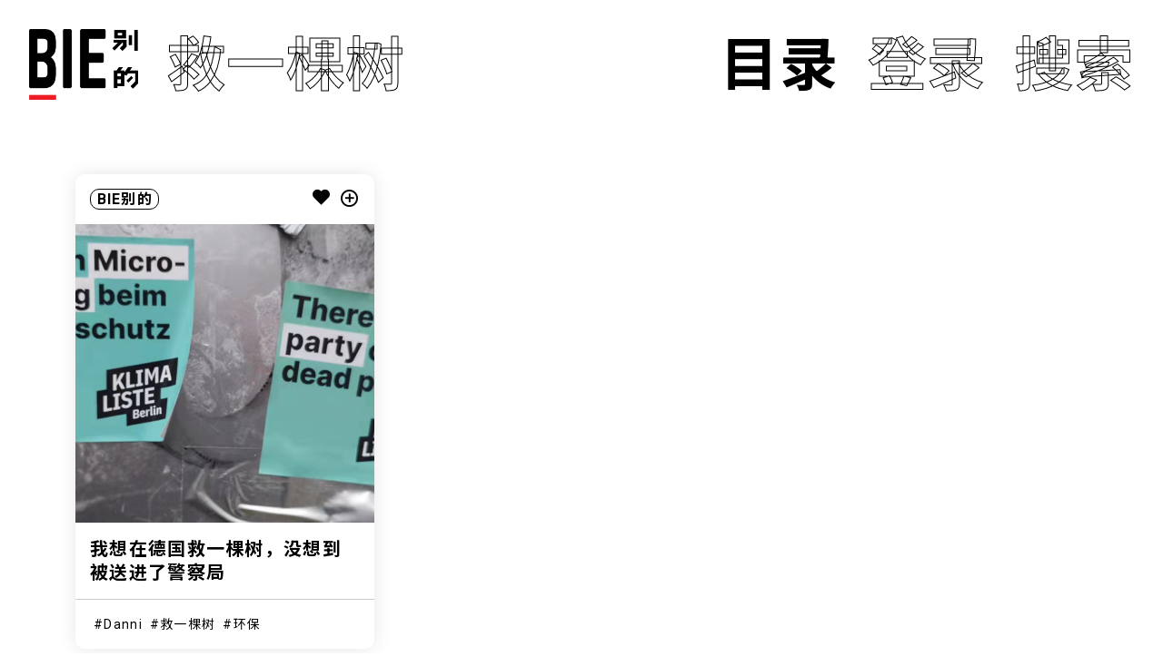

--- FILE ---
content_type: text/html; charset=UTF-8
request_url: https://www.biede.com/tag/jiuyikeshu/
body_size: 7937
content:
<!doctype html>
<html lang="zh-Hans">
<head>
    <meta property="og:title" content="bie别的" />
    <meta property="og:description" content="青年文化" />
    <meta property="og:image" content="https://www.biede.com/wp-content/uploads/2020/01/网站-copy-小.png" />
    <meta charset="UTF-8">
    <meta name="viewport" content="width=device-width, initial-scale=1">
    <meta name="msapplication-TileImage" content="https://www.biede.com/wp-content/uploads/2020/01/网站-copy-小.png" />
    <meta name="description" content="青年文化" />
    <meta name="keywords" content="青年文化,滑板,陈冠希,VICE 中国,音乐,摇滚乐,摇滚,别的女孩,女权主义,女性主义" />
    <meta http-equiv="X-UA-Compatible" content="IE=edge,chrome=1" />
    <meta name="renderer" content="webkit" />
    <link rel="icon" href="https://www.biede.com/wp-content/uploads/2020/01/网站-copy-小.png"/>
    <link rel="icon" href="https://www.biede.com/wp-content/uploads/2020/01/网站-copy-小.png"/>
    <link rel="apple-touch-icon-precomposed" href="https://www.biede.com/wp-content/uploads/2020/01/网站-copy-小.png"/>
    <link href="https://fonts.geekzu.org/css?family=Ibarra+Real+Nova:400,700|Noto+Sans+SC:300,400,500,700,900|Noto+Serif+SC:300,400,500,700,900|Roboto:300,400,500,700,900&display=swap" rel="stylesheet">
<link href="https://www.biede.com/wp-content/themes/bie/ui/fonts/fonts.css" rel="stylesheet" type="text/css">
<link href="https://www.biede.com/wp-content/themes/bie/ui/style/swiper.css" rel="stylesheet" type="text/css">
<link href="https://www.biede.com/wp-content/themes/bie/ui/style/podcast.css" rel="stylesheet" type="text/css">
	<title>救一棵树 &#8211; BIE 别的</title>
<meta name='robots' content='max-image-preview:large' />
<link rel="alternate" type="application/rss+xml" title="BIE 别的 &raquo; Feed" href="https://www.biede.com/feed/" />
<link rel="alternate" type="application/rss+xml" title="BIE 别的 &raquo; 评论 Feed" href="https://www.biede.com/comments/feed/" />
<link rel="alternate" type="application/rss+xml" title="BIE 别的 &raquo; 救一棵树 标签 Feed" href="https://www.biede.com/tag/jiuyikeshu/feed/" />
<link rel='stylesheet' id='wpfp-css' href='https://www.biede.com/wp-content/plugins/wp-favorite-posts/include/wpfp.css' type='text/css' />
<link rel='stylesheet' id='wp-block-library-css' href='https://www.biede.com/wp-includes/css/dist/block-library/style.min.css?ver=6.6.4' type='text/css' media='all' />
<style id='classic-theme-styles-inline-css' type='text/css'>
/*! This file is auto-generated */
.wp-block-button__link{color:#fff;background-color:#32373c;border-radius:9999px;box-shadow:none;text-decoration:none;padding:calc(.667em + 2px) calc(1.333em + 2px);font-size:1.125em}.wp-block-file__button{background:#32373c;color:#fff;text-decoration:none}
</style>
<style id='global-styles-inline-css' type='text/css'>
:root{--wp--preset--aspect-ratio--square: 1;--wp--preset--aspect-ratio--4-3: 4/3;--wp--preset--aspect-ratio--3-4: 3/4;--wp--preset--aspect-ratio--3-2: 3/2;--wp--preset--aspect-ratio--2-3: 2/3;--wp--preset--aspect-ratio--16-9: 16/9;--wp--preset--aspect-ratio--9-16: 9/16;--wp--preset--color--black: #000000;--wp--preset--color--cyan-bluish-gray: #abb8c3;--wp--preset--color--white: #ffffff;--wp--preset--color--pale-pink: #f78da7;--wp--preset--color--vivid-red: #cf2e2e;--wp--preset--color--luminous-vivid-orange: #ff6900;--wp--preset--color--luminous-vivid-amber: #fcb900;--wp--preset--color--light-green-cyan: #7bdcb5;--wp--preset--color--vivid-green-cyan: #00d084;--wp--preset--color--pale-cyan-blue: #8ed1fc;--wp--preset--color--vivid-cyan-blue: #0693e3;--wp--preset--color--vivid-purple: #9b51e0;--wp--preset--gradient--vivid-cyan-blue-to-vivid-purple: linear-gradient(135deg,rgba(6,147,227,1) 0%,rgb(155,81,224) 100%);--wp--preset--gradient--light-green-cyan-to-vivid-green-cyan: linear-gradient(135deg,rgb(122,220,180) 0%,rgb(0,208,130) 100%);--wp--preset--gradient--luminous-vivid-amber-to-luminous-vivid-orange: linear-gradient(135deg,rgba(252,185,0,1) 0%,rgba(255,105,0,1) 100%);--wp--preset--gradient--luminous-vivid-orange-to-vivid-red: linear-gradient(135deg,rgba(255,105,0,1) 0%,rgb(207,46,46) 100%);--wp--preset--gradient--very-light-gray-to-cyan-bluish-gray: linear-gradient(135deg,rgb(238,238,238) 0%,rgb(169,184,195) 100%);--wp--preset--gradient--cool-to-warm-spectrum: linear-gradient(135deg,rgb(74,234,220) 0%,rgb(151,120,209) 20%,rgb(207,42,186) 40%,rgb(238,44,130) 60%,rgb(251,105,98) 80%,rgb(254,248,76) 100%);--wp--preset--gradient--blush-light-purple: linear-gradient(135deg,rgb(255,206,236) 0%,rgb(152,150,240) 100%);--wp--preset--gradient--blush-bordeaux: linear-gradient(135deg,rgb(254,205,165) 0%,rgb(254,45,45) 50%,rgb(107,0,62) 100%);--wp--preset--gradient--luminous-dusk: linear-gradient(135deg,rgb(255,203,112) 0%,rgb(199,81,192) 50%,rgb(65,88,208) 100%);--wp--preset--gradient--pale-ocean: linear-gradient(135deg,rgb(255,245,203) 0%,rgb(182,227,212) 50%,rgb(51,167,181) 100%);--wp--preset--gradient--electric-grass: linear-gradient(135deg,rgb(202,248,128) 0%,rgb(113,206,126) 100%);--wp--preset--gradient--midnight: linear-gradient(135deg,rgb(2,3,129) 0%,rgb(40,116,252) 100%);--wp--preset--font-size--small: 13px;--wp--preset--font-size--medium: 20px;--wp--preset--font-size--large: 36px;--wp--preset--font-size--x-large: 42px;--wp--preset--spacing--20: 0.44rem;--wp--preset--spacing--30: 0.67rem;--wp--preset--spacing--40: 1rem;--wp--preset--spacing--50: 1.5rem;--wp--preset--spacing--60: 2.25rem;--wp--preset--spacing--70: 3.38rem;--wp--preset--spacing--80: 5.06rem;--wp--preset--shadow--natural: 6px 6px 9px rgba(0, 0, 0, 0.2);--wp--preset--shadow--deep: 12px 12px 50px rgba(0, 0, 0, 0.4);--wp--preset--shadow--sharp: 6px 6px 0px rgba(0, 0, 0, 0.2);--wp--preset--shadow--outlined: 6px 6px 0px -3px rgba(255, 255, 255, 1), 6px 6px rgba(0, 0, 0, 1);--wp--preset--shadow--crisp: 6px 6px 0px rgba(0, 0, 0, 1);}:where(.is-layout-flex){gap: 0.5em;}:where(.is-layout-grid){gap: 0.5em;}body .is-layout-flex{display: flex;}.is-layout-flex{flex-wrap: wrap;align-items: center;}.is-layout-flex > :is(*, div){margin: 0;}body .is-layout-grid{display: grid;}.is-layout-grid > :is(*, div){margin: 0;}:where(.wp-block-columns.is-layout-flex){gap: 2em;}:where(.wp-block-columns.is-layout-grid){gap: 2em;}:where(.wp-block-post-template.is-layout-flex){gap: 1.25em;}:where(.wp-block-post-template.is-layout-grid){gap: 1.25em;}.has-black-color{color: var(--wp--preset--color--black) !important;}.has-cyan-bluish-gray-color{color: var(--wp--preset--color--cyan-bluish-gray) !important;}.has-white-color{color: var(--wp--preset--color--white) !important;}.has-pale-pink-color{color: var(--wp--preset--color--pale-pink) !important;}.has-vivid-red-color{color: var(--wp--preset--color--vivid-red) !important;}.has-luminous-vivid-orange-color{color: var(--wp--preset--color--luminous-vivid-orange) !important;}.has-luminous-vivid-amber-color{color: var(--wp--preset--color--luminous-vivid-amber) !important;}.has-light-green-cyan-color{color: var(--wp--preset--color--light-green-cyan) !important;}.has-vivid-green-cyan-color{color: var(--wp--preset--color--vivid-green-cyan) !important;}.has-pale-cyan-blue-color{color: var(--wp--preset--color--pale-cyan-blue) !important;}.has-vivid-cyan-blue-color{color: var(--wp--preset--color--vivid-cyan-blue) !important;}.has-vivid-purple-color{color: var(--wp--preset--color--vivid-purple) !important;}.has-black-background-color{background-color: var(--wp--preset--color--black) !important;}.has-cyan-bluish-gray-background-color{background-color: var(--wp--preset--color--cyan-bluish-gray) !important;}.has-white-background-color{background-color: var(--wp--preset--color--white) !important;}.has-pale-pink-background-color{background-color: var(--wp--preset--color--pale-pink) !important;}.has-vivid-red-background-color{background-color: var(--wp--preset--color--vivid-red) !important;}.has-luminous-vivid-orange-background-color{background-color: var(--wp--preset--color--luminous-vivid-orange) !important;}.has-luminous-vivid-amber-background-color{background-color: var(--wp--preset--color--luminous-vivid-amber) !important;}.has-light-green-cyan-background-color{background-color: var(--wp--preset--color--light-green-cyan) !important;}.has-vivid-green-cyan-background-color{background-color: var(--wp--preset--color--vivid-green-cyan) !important;}.has-pale-cyan-blue-background-color{background-color: var(--wp--preset--color--pale-cyan-blue) !important;}.has-vivid-cyan-blue-background-color{background-color: var(--wp--preset--color--vivid-cyan-blue) !important;}.has-vivid-purple-background-color{background-color: var(--wp--preset--color--vivid-purple) !important;}.has-black-border-color{border-color: var(--wp--preset--color--black) !important;}.has-cyan-bluish-gray-border-color{border-color: var(--wp--preset--color--cyan-bluish-gray) !important;}.has-white-border-color{border-color: var(--wp--preset--color--white) !important;}.has-pale-pink-border-color{border-color: var(--wp--preset--color--pale-pink) !important;}.has-vivid-red-border-color{border-color: var(--wp--preset--color--vivid-red) !important;}.has-luminous-vivid-orange-border-color{border-color: var(--wp--preset--color--luminous-vivid-orange) !important;}.has-luminous-vivid-amber-border-color{border-color: var(--wp--preset--color--luminous-vivid-amber) !important;}.has-light-green-cyan-border-color{border-color: var(--wp--preset--color--light-green-cyan) !important;}.has-vivid-green-cyan-border-color{border-color: var(--wp--preset--color--vivid-green-cyan) !important;}.has-pale-cyan-blue-border-color{border-color: var(--wp--preset--color--pale-cyan-blue) !important;}.has-vivid-cyan-blue-border-color{border-color: var(--wp--preset--color--vivid-cyan-blue) !important;}.has-vivid-purple-border-color{border-color: var(--wp--preset--color--vivid-purple) !important;}.has-vivid-cyan-blue-to-vivid-purple-gradient-background{background: var(--wp--preset--gradient--vivid-cyan-blue-to-vivid-purple) !important;}.has-light-green-cyan-to-vivid-green-cyan-gradient-background{background: var(--wp--preset--gradient--light-green-cyan-to-vivid-green-cyan) !important;}.has-luminous-vivid-amber-to-luminous-vivid-orange-gradient-background{background: var(--wp--preset--gradient--luminous-vivid-amber-to-luminous-vivid-orange) !important;}.has-luminous-vivid-orange-to-vivid-red-gradient-background{background: var(--wp--preset--gradient--luminous-vivid-orange-to-vivid-red) !important;}.has-very-light-gray-to-cyan-bluish-gray-gradient-background{background: var(--wp--preset--gradient--very-light-gray-to-cyan-bluish-gray) !important;}.has-cool-to-warm-spectrum-gradient-background{background: var(--wp--preset--gradient--cool-to-warm-spectrum) !important;}.has-blush-light-purple-gradient-background{background: var(--wp--preset--gradient--blush-light-purple) !important;}.has-blush-bordeaux-gradient-background{background: var(--wp--preset--gradient--blush-bordeaux) !important;}.has-luminous-dusk-gradient-background{background: var(--wp--preset--gradient--luminous-dusk) !important;}.has-pale-ocean-gradient-background{background: var(--wp--preset--gradient--pale-ocean) !important;}.has-electric-grass-gradient-background{background: var(--wp--preset--gradient--electric-grass) !important;}.has-midnight-gradient-background{background: var(--wp--preset--gradient--midnight) !important;}.has-small-font-size{font-size: var(--wp--preset--font-size--small) !important;}.has-medium-font-size{font-size: var(--wp--preset--font-size--medium) !important;}.has-large-font-size{font-size: var(--wp--preset--font-size--large) !important;}.has-x-large-font-size{font-size: var(--wp--preset--font-size--x-large) !important;}
:where(.wp-block-post-template.is-layout-flex){gap: 1.25em;}:where(.wp-block-post-template.is-layout-grid){gap: 1.25em;}
:where(.wp-block-columns.is-layout-flex){gap: 2em;}:where(.wp-block-columns.is-layout-grid){gap: 2em;}
:root :where(.wp-block-pullquote){font-size: 1.5em;line-height: 1.6;}
</style>
<link rel='stylesheet' id='wp-ulike-css' href='https://www.biede.com/wp-content/plugins/wp-ulike/assets/css/wp-ulike.min.css?ver=4.0.5' type='text/css' media='all' />
<link rel='stylesheet' id='bie-style-css' href='https://www.biede.com/wp-content/themes/bie/style.css?ver=6.6.4' type='text/css' media='all' />
<script type="text/javascript" src="https://www.biede.com/wp-content/themes/bie/ui/js/site/jquery.min.js" id="jquery-js"></script>
<link rel="https://api.w.org/" href="https://www.biede.com/wp-json/" /><link rel="alternate" title="JSON" type="application/json" href="https://www.biede.com/wp-json/wp/v2/tags/2209" /><link rel="EditURI" type="application/rsd+xml" title="RSD" href="https://www.biede.com/xmlrpc.php?rsd" />
<meta name="generator" content="WordPress 6.6.4" />
<!-- horizontal lines -->
		<style>
			.lay-hr{
				height:1px;
				background-color:#000000;
			}
		</style><!-- Thank you for using LayGridder 1.3.2 --><style id="lg-shared-css">.lg-100vh, .lg-100vh .lg-row-inner, .lg-100vh .lg-column-wrap{
				min-height: 100vh;
			}
			.lg-column-wrap {
				display: -webkit-flex;
				display: -ms-flexbox;
				display: flex;
			}
			.lg-align-middle {
				-webkit-align-self: center;
				-ms-flex-item-align: center;
				align-self: center;
				position: relative; }

			.lg-align-top {
				-webkit-align-self: flex-start;
				-ms-flex-item-align: start;
				align-self: flex-start; }

			.lg-align-bottom {
				-webkit-align-self: flex-end;
	      		-ms-flex-item-align: end;
				align-self: flex-end; }

			.lg-100vh .lg-col.lg-absolute-position {
			    position: absolute !important;
			    /* margin-left: 0 !important; */
			    z-index: 2;
			}@media (max-width: 700px){
        	.lg-desktop-grid .lg-col {
        		width: 100%;
        		transform: none!important;
        		-webkit-transform: none!important;
        	}
        	.lg-desktop-grid .lg-row.lg-one-col-row.lg-100vh .lg-col.lg-align-middle {
        		-webkit-align-self: center;
    		    -ms-flex-item-align: center;
		        align-self: center;
        		position: relative;
        		margin-bottom: 0;
        	}
        	.lg-desktop-grid .lg-row.lg-one-col-row.lg-100vh .lg-col.lg-align-top {
				-webkit-align-self: flex-start;
				-ms-flex-item-align: start;
				align-self: flex-start; 
			}
        	.lg-desktop-grid .lg-row.lg-one-col-row.lg-100vh .lg-col.lg-align-bottom {
				-webkit-align-self: flex-end;
	      		-ms-flex-item-align: end;
				align-self: flex-end; 
			}
        	.lg-desktop-grid .lg-row.lg-one-col-row.lg-100vh .lg-column-wrap{
        		display: -webkit-flex;
        		display: -ms-flexbox;
        		display: flex;
        	}
        	.lg-desktop-grid.lg-grid{
			padding-top:0vw;
			padding-bottom:0vw;
		}
		.lg-desktop-grid .lg-row{
			padding-left:0vw;
			padding-right:0vw;
		}
		.lg-desktop-grid .lg-col{
			margin-bottom:5vw;
		}
        	.lg-desktop-grid .lg-row:last-child .lg-col:last-child{
        		margin-bottom: 0;
        	}
        }</style><!-- webfonts -->
		<style type="text/css"></style><link><!-- default text format "Default" -->
 		 		<style>
 			 		.lg-textformat-parent > *, ._Default{
 			 			font-family:'Roboto','Noto Sans SC', sans-serif;color:#000000;letter-spacing:0em;font-weight:400;text-align:left;text-indent:0em;padding: 0;text-transform:none;font-style:normal;text-decoration: none;line-height:1.8;
					  }
					  ._Default_nocolor_nomargin{
						font-family:'Roboto','Noto Sans SC', sans-serif;letter-spacing:0em;font-weight:400;text-align:left;text-indent:0em;padding: 0;text-transform:none;font-style:normal;text-decoration: none;line-height:1.8;
					  }.lg-textformat-parent > *, ._Default{
			 			font-family:'Roboto','Noto Sans SC', sans-serif;color:#000000;letter-spacing:0em;font-weight:400;text-align:left;text-indent:0em;padding: 0;text-transform:none;font-style:normal;text-decoration: none;line-height:1.8;
			 		}
			 		.lg-textformat-parent > *:last-child, ._Default:last-child{
			 			margin-bottom: 0;
					}
					._Default_nocolor_nomargin{
						font-family:'Roboto','Noto Sans SC', sans-serif;letter-spacing:0em;font-weight:400;text-align:left;text-indent:0em;padding: 0;text-transform:none;font-style:normal;text-decoration: none;line-height:1.8;
					}
		 			@media (min-width: 701px){
		 				.lg-textformat-parent > *, ._Default{
		 					font-size:19px;margin:0px 0 20px 0;
		 				}
		 				.lg-textformat-parent > *:last-child, ._Default:last-child{
		 					margin-bottom: 0;
						}
						._Default_nocolor_nomargin{
							font-size:19px;
						}
			 		}
			 		@media (max-width: 700px){
			 			.lg-textformat-parent > *, ._Default{
			 				font-size:16px;margin:0px 0 10px 0;
			 			}
			 			.lg-textformat-parent > *:last-child, ._Default:last-child{
			 				margin-bottom: 0;
						}
						._Default_nocolor_nomargin{
							font-size:16px;
						}
			 		}</style><!-- custom text formats -->
			<style>
				._middle{font-family:'Roboto','Noto Sans SC', sans-serif;color:#000;letter-spacing:0em;font-weight:500;text-align:left;text-indent:0em;padding: 0;text-transform:none;font-style:normal;text-decoration: none;line-height:1.5;}._middle_nocolor_nomargin{font-family:'Roboto','Noto Sans SC', sans-serif;letter-spacing:0em;font-weight:500;text-align:left;text-indent:0em;padding: 0;text-transform:none;font-style:normal;text-decoration: none;line-height:1.5;}@media (min-width: 701px){._middle{font-size:32px;margin:0px 0 15px 0;}
	 			    	._middle:last-child{
	 			    		margin-bottom: 0;
						}
						._middle_nocolor_nomargin{font-size:32px;}
	 			    }@media (max-width: 700px){._middle{font-size:19px;margin:0px 0 10px 0;}
	 			    	._middle:last-child{
	 			    		margin-bottom: 0;
						}
	 			    	._middle_nocolor_nomargin{font-size:19px;}
	 			    }._bigger{font-family:'Roboto','Noto Sans SC', sans-serif;color:#000;letter-spacing:0em;font-weight:700;text-align:left;text-indent:0em;padding: 0;text-transform:none;font-style:normal;text-decoration: none;line-height:1.2;}._bigger_nocolor_nomargin{font-family:'Roboto','Noto Sans SC', sans-serif;letter-spacing:0em;font-weight:700;text-align:left;text-indent:0em;padding: 0;text-transform:none;font-style:normal;text-decoration: none;line-height:1.2;}@media (min-width: 701px){._bigger{font-size:4vw;margin:0px 0 20px 0;}
	 			    	._bigger:last-child{
	 			    		margin-bottom: 0;
						}
						._bigger_nocolor_nomargin{font-size:4vw;}
	 			    }@media (max-width: 700px){._bigger{font-size:32px;margin:0px 0 20px 0;}
	 			    	._bigger:last-child{
	 			    		margin-bottom: 0;
						}
	 			    	._bigger_nocolor_nomargin{font-size:32px;}
	 			    }
			</style><script type="text/javascript">document.documentElement.className += " js";</script>
<style type="text/css">.recentcomments a{display:inline !important;padding:0 !important;margin:0 !important;}</style>    <link href="https://www.biede.com/wp-content/themes/bie/screen.css" rel="stylesheet" type="text/css">
    <script src="https://www.biede.com/wp-content/themes/bie/ui/js/site/swiper.js"></script>
<script src="https://www.biede.com/wp-content/themes/bie/ui/js/site/app.js"></script>
<script src="https://www.biede.com/wp-content/themes/bie/ui/js/jplay/jquery.jplayer.min.js"></script>
<script type="text/javascript" src="https://www.biede.com/wp-content/themes/bie/ui/js/jplay/jquery.transform2d.js"></script>
<script type="text/javascript" src="https://www.biede.com/wp-content/themes/bie/ui/js/jplay/jquery.grab.js"></script>
<script type="text/javascript" src="https://www.biede.com/wp-content/themes/bie/ui/js/jplay/mod.csstransforms.min.js"></script>
<script type="text/javascript" src="https://www.biede.com/wp-content/themes/bie/ui/js/jplay/circle.player.js"></script>
<script src="https://www.biede.com/wp-content/themes/bie/ui/js/jplay/podcast.js"></script>
<script src="https://www.biede.com/wp-content/themes/bie/ui/js/site/modernizr.custom.js"></script>
<script src="https://www.biede.com/wp-content/themes/bie/ui/js/site/jquery.cookie.js"></script>
<script src="https://www.biede.com/wp-content/themes/bie/ui/js/site/site.js"></script></head>




<body class="archive tag tag-jiuyikeshu tag-2209">
    <div id="page-wrapper" class="site">
    

<header id="header">
    <div class="desk-header desk-size-full flex-space-between">
        <div class="header-logo">
        
            <div class="main-logo">
                <a href="https://www.biede.com/">
                    <img src="https://www.biede.com/wp-content/uploads/2020/01/logo自存.png">                </a>
            </div>
                </div>

        <header class="header-title">
            <h1>救一棵树<b class="get-info color-text"></b></h1>        </header>

        <div class="header-nav-btn zwxg">
            <ul>
                <li class="menu-btn">
                    <a href="javascript:">
                        <h1>目录</h1>
                    </a>
                </li>
                <li>
                    <a href="https://www.biede.com/login/"><h1>登录</h1></a>                </li>
                <li class="search-btn">
                    <a href="javascript:">
                        <h1>搜索</h1>
                    </a>
                </li>
            </ul>
        </div>
    </div>

    <div id="search-f" class="hide-box hide">
        <div class="close"></div>
        <div class="serch-f">
            <form role="search" method="get" id="searchform" action="https://www.biede.com/"><input name="s" type="text" class="searchinput" placeholder="搜索"></form>
        </div>
    </div>

    <div id="header-menu" class="hide-box hide">
        <div class="header-menu-content desk-size-full">
            <div class="main-menu">
                <ul id="primary-menu" class="menu"><li id="menu-item-104" class="menu-item menu-item-type-post_type_archive menu-item-object-selection menu-item-104"><a href="https://www.biede.com/selection/">专题</a></li>
<li id="menu-item-100" class="menu-item menu-item-type-taxonomy menu-item-object-category menu-item-100"><a href="https://www.biede.com/category/articles/">文章</a></li>
<li id="menu-item-5990" class="menu-item menu-item-type-taxonomy menu-item-object-category menu-item-5990"><a href="https://www.biede.com/category/brief/">简报</a></li>
<li id="menu-item-99" class="menu-item menu-item-type-taxonomy menu-item-object-category menu-item-99"><a href="https://www.biede.com/category/podcast/">电台</a></li>
<li id="menu-item-102" class="menu-item menu-item-type-taxonomy menu-item-object-category menu-item-102"><a href="https://www.biede.com/category/video/">视频</a></li>
<li id="menu-item-101" class="menu-item menu-item-type-taxonomy menu-item-object-category menu-item-101"><a href="https://www.biede.com/category/events/">活动</a></li>
<li id="menu-item-5792" class="menu-item menu-item-type-taxonomy menu-item-object-category menu-item-5792"><a href="https://www.biede.com/category/brand-cooperation/">品牌合作</a></li>
</ul>                <ul id="primary-menu" class="menu"><li id="menu-item-110" class="menu-item menu-item-type-post_type_archive menu-item-object-shop menu-item-110"><a href="https://www.biede.com/bie-shop/">商店</a></li>
<li id="menu-item-107" class="menu-item menu-item-type-post_type menu-item-object-page menu-item-107"><a href="https://www.biede.com/tag-cloud/">标签云</a></li>
<li id="menu-item-108" class="menu-item menu-item-type-post_type menu-item-object-page menu-item-108"><a href="https://www.biede.com/about-bie/">关于我们</a></li>
</ul>            </div>

            <div class="channel-menu">
                <div class="bg-b"></div>
                <div class="bg"></div>
                <div class="channel-menu-hide">
                    <li id="menu-item-128" class="menu-item menu-item-type-post_type_archive menu-item-object-girl menu-item-128"><a href="https://www.biede.com/bie-girls/">别的女孩</a></li>
<li id="menu-item-7536" class="menu-item menu-item-type-post_type_archive menu-item-object-friends menu-item-7536"><a href="https://www.biede.com/friends/">呼朋唤友</a></li>
<li id="menu-item-130" class="menu-item menu-item-type-post_type_archive menu-item-object-art menu-item-130"><a href="https://www.biede.com/bie-art/">别的艺术</a></li>
<li id="menu-item-131" class="menu-item menu-item-type-post_type_archive menu-item-object-music menu-item-131"><a href="https://www.biede.com/bie-music/">别的音乐</a></li>
<li id="menu-item-16480" class="menu-item menu-item-type-post_type_archive menu-item-object-bie_records menu-item-16480"><a href="https://www.biede.com/bie_records/">bié Records</a></li>
                    <div class="img" id="menu-item-object-friends" data-bg="https://www.biede.com/wp-content/uploads/2020/01/呼朋唤友.png"></div>
                    <div class="img" id="menu-item-object-girl" data-bg="https://www.biede.com/wp-content/uploads/2020/01/女孩.png"></div>
                    <div class="img" id="menu-item-object-dimension" data-bg="https://www.biede.com/wp-content/uploads/2020/01/呼朋唤友.png"></div>
                    <div class="img" id="menu-item-object-art" data-bg="https://www.biede.com/wp-content/uploads/2020/01/网站-copy.png"></div>
                    <div class="img" id="menu-item-object-music" data-bg="https://www.biede.com/wp-content/uploads/2020/01/网站-copy-2.png"></div>
                    <div class="img" id="menu-item-object-bie_records" data-bg="https://www.biede.com/wp-content/uploads/2020/01/bié-Records-透明背景黑白logo_商标注册用.png"></div>
                </div>
                <div class="circular">
                    <svg viewBox="0 0 100 100"> <path d="M 0,50 a 50,50 0 1,1 0,1 z" id="circle"></path>
                        <text>
                            <textPath xmlns:xlink="http://www.w3.org/1999/xlink" xlink:href="#circle">
                                <tspan>
                                    <a href="#">别的女孩 -</a>
                                </tspan>
                                <tspan>
                                    <a href="#">呼朋唤友 -</a>
                                </tspan>
                                <tspan>
                                    <a href="#">别的音乐 -</a>
                                </tspan>
                                <tspan>
                                    <a href="#">别的艺术 -</a>
                                </tspan>
                                <tspan>
                                    <a href="#">bié Records -</a>
                                </tspan>
                            </textPath>
                        </text>
                    </svg>
                </div>
            </div>

            <div class="page-menu">
                                    <div></div>
                
                <div class="header-social">
                    


    <a class="icon-weibo" href="https://weibo.com/u/2163553891?topnav=1&wvr=6&topsug=1" target="_blank"></a><a class="icon-wechat" href="#"><div class="wecat-box"><span>微信公众号:vicechina</span><img src="https://www.biede.com/wp-content/uploads/2020/01/3761589943779_.pic_.jpg"></div></a>                </div>
            </div>


        </div>
    </div>



</header>

	<div id="page-content" class="site-content">









    <section class="page-grid">
    <div class="grid desk-size">

		
        <div class="grid-warp ">

			<div id="post-18099" class="grid-box  post-18099 post type-post status-publish format-standard has-post-thumbnail hentry category-articles tag-danni tag-jiuyikeshu tag-huanbao">
    <div class="box-warp ">
    <header class="box-header flex-space-between">
        

    <div class="box-channel"><a href="https://www.biede.com/" class="color-hover">BIE别的</a></div>
    
<div class="box-link">
    		<div class="wpulike wpulike-heart " ><div class="wp_ulike_general_class wp_ulike_is_not_liked"><button type="button"
					data-ulike-id="18099"
					data-ulike-nonce="e8f309942f"
					data-ulike-type="likeThis"
					data-ulike-display-likers="1"
					data-ulike-disable-pophover="0"
					class="wp_ulike_btn wp_ulike_put_image wp_likethis_18099"></button><span class="count-box">0</span>			</div></div>
	    <span class='meta-span wpfp-span'><img src='https://www.biede.com/wp-content/plugins/wp-favorite-posts/img/loading.gif' alt='Loading' title='Loading' class='wpfp-hide wpfp-img' /><span class="wpfp-link" data-container="body" data-toggle="tooltip" data-placement="top" data-original-title="只有已登录用户才能收藏文章，请注册并登录后操作。" title=""> <span class="link-it icon-add-outline color-hover"></span><em class="badge">0</em></span></span></div>
    </header>
    <div class="box-img">
        <a href="https://www.biede.com/save-trees-germany-police-office/" >
            <img width="600" height="600" src="https://www.biede.com/wp-content/uploads/2021/10/1封面-3-600x600.png" class="attachment-grid-box size-grid-box wp-post-image" alt="我想在德国救一棵树，没想到被送进了警察局" title="我想在德国救一棵树，没想到被送进了警察局" decoding="async" fetchpriority="high" srcset="https://www.biede.com/wp-content/uploads/2021/10/1封面-3-600x600.png 600w, https://www.biede.com/wp-content/uploads/2021/10/1封面-3-150x150.png 150w, https://www.biede.com/wp-content/uploads/2021/10/1封面-3-180x180.png 180w, https://www.biede.com/wp-content/uploads/2021/10/1封面-3-800x800.png 800w" sizes="(max-width: 600px) 100vw, 600px" />        </a>
    </div>
        <div class="box-content">
    <div class="box-info">
        <h2><a href="https://www.biede.com/save-trees-germany-police-office/" >我想在德国救一棵树，没想到被送进了警察局</a></h2>
    </div>

            <div class="box-tags"><span class="color-hover"><a href="https://www.biede.com/tag/danni/" rel="tag">Danni</a></span><span class="color-hover"><a href="https://www.biede.com/tag/jiuyikeshu/" rel="tag">救一棵树</a></span><span class="color-hover"><a href="https://www.biede.com/tag/huanbao/" rel="tag">环保</a></span></div>        </div>
</div>
</div></div>
	<!-- #primary -->
    </div>
    </section>



	</div><!-- #content -->










<footer id="footer">
    <div class="my-social">
        <div class="my-social-content desk-size-full">
            


    <a class="icon-weibo" href="https://weibo.com/u/2163553891?topnav=1&wvr=6&topsug=1" target="_blank"></a><a class="icon-wechat" href="#"><div class="wecat-box"><span>微信公众号:vicechina</span><img src="https://www.biede.com/wp-content/uploads/2020/01/3761589943779_.pic_.jpg"></div></a>        </div>
    </div>

    <div class="foot-bottom desk-size-full">
        <div class="foot-bottom-info"><div><p><a href="https://biede.com/about-bie/guangbo-dianshi-jiemu-zhizuo-jingying-xukezheng/">广播电视节目制作经营许可证</a></p>
<p><a href="https://biede.com/about-bie/wangluo-wenhua-jingying-xukezheng/">网络文化经营许可证 京网文（2022）1296-039号</a></p>
<p><a href="https://www.biede.com/about-bie/chubanwujingyingxukezhengzhengben/">出版物经营许可证正本</a></p>
<p><a href="https://biede.com/about-bie/zhonghua-renmin-gongheguo-zengzhi-dianxin-yewu-jingying-xukezheng/">中华人民共和国增值电信业务经营许可证</a></p>
<p>问题反馈请发送邮件到 biede@yishiyise.com </a>
<p>© 2020 异视异色（北京）文化传播有限公司 <a href="http://beian.miit.gov.cn/">京ICP备13018035号-3</a></p></div></div>
        <div>
            <ul id="primary-menu" class="menu"><li id="menu-item-9561" class="menu-item menu-item-type-custom menu-item-object-custom menu-item-9561"><a href="mailto:biede@yishiyise.com">BUG反馈</a></li>
<li id="menu-item-116" class="menu-item menu-item-type-post_type menu-item-object-page menu-item-116"><a href="https://www.biede.com/about-bie/">关于我们</a></li>
<li id="menu-item-5752" class="menu-item menu-item-type-post_type menu-item-object-page menu-item-privacy-policy menu-item-5752"><a rel="privacy-policy" href="https://www.biede.com/about-bie/privacy-policy/">隐私政策</a></li>
<li id="menu-item-5791" class="menu-item menu-item-type-post_type menu-item-object-page menu-item-5791"><a href="https://www.biede.com/about-bie/get-in-touch/">联系我们</a></li>
<li id="menu-item-117" class="menu-item menu-item-type-post_type menu-item-object-page menu-item-117"><a href="https://www.biede.com/tag-cloud/">标签云</a></li>
<li id="menu-item-9784" class="menu-item menu-item-type-custom menu-item-object-custom menu-item-9784"><a href="https://www.biede.com/feed/">RSS订阅</a></li>
</ul>        </div>
    </div>
</footer>

</div><!-- #page -->

<script type="text/javascript" id="wp_ulike-js-extra">
/* <![CDATA[ */
var wp_ulike_params = {"ajax_url":"https:\/\/www.biede.com\/wp-admin\/admin-ajax.php","notifications":"1"};
/* ]]> */
</script>
<script type="text/javascript" src="https://www.biede.com/wp-content/plugins/wp-ulike/assets/js/wp-ulike.min.js?ver=4.0.5" id="wp_ulike-js"></script>
<!-- Global site tag (gtag.js) - Google Analytics -->
<script async src="https://www.googletagmanager.com/gtag/js?id=G-9C7JLX9HQV"></script>
<script>
  window.dataLayer = window.dataLayer || [];
  function gtag(){dataLayer.push(arguments);}
  gtag('js', new Date());

  gtag('config', 'G-9C7JLX9HQV');
</script>
</body>
</html>


--- FILE ---
content_type: application/javascript
request_url: https://www.biede.com/wp-content/themes/bie/ui/js/jplay/podcast.js
body_size: 1157
content:
$(document).ready(function () {

$('.p-nub').slabText();

    $('.podcast-player-bie').each(function (i) {
        $(this).find('.jquery_jplayer').attr('id','jquery_jplayer_'+i);
        $(this).find('.jp_container').attr('id','jp_container_'+i);
    });
    $('.podcast-player-z').each(function (i) {
        $(this).find('.jquery_jplayer').attr('id','jquery_jplayer_z_'+i);
        $(this).find('.jp_container').attr('id','jp_container_z_'+i);
    });
    $('.podcast-player-y').each(function (i) {
        $(this).find('.jquery_jplayer').attr('id','jquery_jplayer_y_'+i);
        $(this).find('.jp_container').attr('id','jp_container_y_'+i);
        $(this).height($(this).width())
    });
    $('.podcast-player-bie').each(function () {
        var id = $(this).find('.jquery_jplayer').attr('id');
        var cssid = $(this).find('.jp_container').attr('id');
        var cssidon = '#'+cssid;
        var player = $('#'+id);
        var m = $(this).attr('data-mp3');
        var bar = $(this).find('.bar');
        var bar_choose = $(this).find('.bar-choose');
        var progress = $(this).find('.progress');
        var current = $(this).find('.timer span');
        var jia = $(this).find('.volume-jia');
        var jian = $(this).find('.volume-jian');
        var val = $(this).find('.volume-val span');
        var v = 0.5;

        player.jPlayer({
            ready: function () {
                $(this).jPlayer("setMedia", {
                    mp3: m,
                });

            },
            timeupdate: function (event) {
                var nn = event.jPlayer.status.currentPercentAbsolute;
                progress.css('width',100-nn + "%");
                current.text($.jPlayer.convertTime(event.jPlayer.status.currentTime))
            },
            play: function (event) {
                $(this).jPlayer("pauseOthers");
                bar.mousemove(function (e) {
                    var status = event.jPlayer.status;
                    var xxx = $(this).offset().left;
                    var w = $(this).width();
                    var xx = e.clientX;
                    var x = xx-xxx;
                    var t = status.duration;
                    var r = (x/w) * t;
                    bar_choose.text($.jPlayer.convertTime(r)).css('left',x+'px');
                })
            },
            pause: function (event) {

            },
            ended: function (event) {

            },
            volume: 0.5,
            swfPath: "jplayer",
            cssSelectorAncestor:cssidon,
            supplied: "mp3",
            wmode: "window"
        });

        jia.click(function () {
            v = v+0.1;
            if(v>=1){
                v=1.0;
            }
            val.text(v.toFixed(1));
            player.jPlayer("volume", v);
        })
        jian.click(function () {
            v = v-0.1;
            if(v<=0){
                v=0.0;
            }
            val.text(v.toFixed(1));
            player.jPlayer("volume", v);
        })

    })

    $('.podcast-player-z').each(function () {
        var id = $(this).find('.jquery_jplayer').attr('id');
        var cssid = $(this).find('.jp_container').attr('id');
        var cssidon = '#'+cssid;
        var player = $('#'+id);
        var m = $(this).attr('data-mp3');
        var bar = $(this).find('.bar-z');
        var bar_choose = $(this).find('.bar-choose-z');
        var progress = $(this).find('.progress-z');
        var current = $(this).find('.player-z-nub-c span');
        var d = $(this).find('.player-z-nub-d span');

        player.jPlayer({
            ready: function () {
                $(this).jPlayer("setMedia", {
                    mp3: m,
                });
            },
            canplay: function(){
                d.text($.jPlayer.convertTime($(this).data("jPlayer").status.duration))
            },
            timeupdate: function (event) {
                var nn = event.jPlayer.status.currentPercentAbsolute;
                progress.css('width',100-nn + "%");
                current.text($.jPlayer.convertTime(event.jPlayer.status.currentTime))
            },
            play: function (event) {
                $(this).jPlayer("pauseOthers");
                bar.mousemove(function (e) {
                    var status = event.jPlayer.status;
                    var xxx = $(this).offset().left;
                    var w = $(this).width();
                    var xx = e.clientX;
                    var x = xx-xxx;
                    var t = status.duration;
                    var r = (x/w) * t;
                    bar_choose.text($.jPlayer.convertTime(r)).css('left',x+'px');
                })

            },
            pause: function (event) {

            },
            ended: function (event) {

            },
            volume: 0.5,
            swfPath: "jplayer",
            cssSelectorAncestor:cssidon,
            supplied: "mp3",
            wmode: "window"
        });

        var color = Array("#00cf35","#cf7f00","#cf7f00","#cf0000","#007acf","#cceaff","#ccffd0","#fdffcc","#ffcccc");

        var colors = color[Math.floor(Math.random()*color.length)];
        bar.css('background',colors);

    })

    $('.podcast-player-y').each(function () {
        var id = $(this).find('.jquery_jplayer').attr('id');
        var cssid = $(this).find('.jp_container').attr('id');
        var cssidon = '#'+cssid;
        var m = $(this).attr('data-mp3');
        var yy = $(this).find('.cp-progress-1');
        var yy1 =$(this).find('.cp-progress-holder');
        var yy2 = $(this).find('.cp-progress-2')
        var w = $(this).width();
        yy2.attr('style','clip: rect(0px,'+ w/2 +'px,'+ w +'px,0px);')
        yy.attr('style','clip: rect(0px,'+ w/2 +'px,'+ w +'px,0px);')
        yy1.attr('style','clip: rect(0px,'+ w +'px,'+ w +'px,'+ w/2 +'px);')
        var Player = new CirclePlayer("#"+id,
            {
                m4a: m,
            }, {
                cssSelectorAncestor: cssidon,
                swfPath: "../../dist/jplayer",
                wmode: "window",
                keyEnabled: true
            });

    })


});